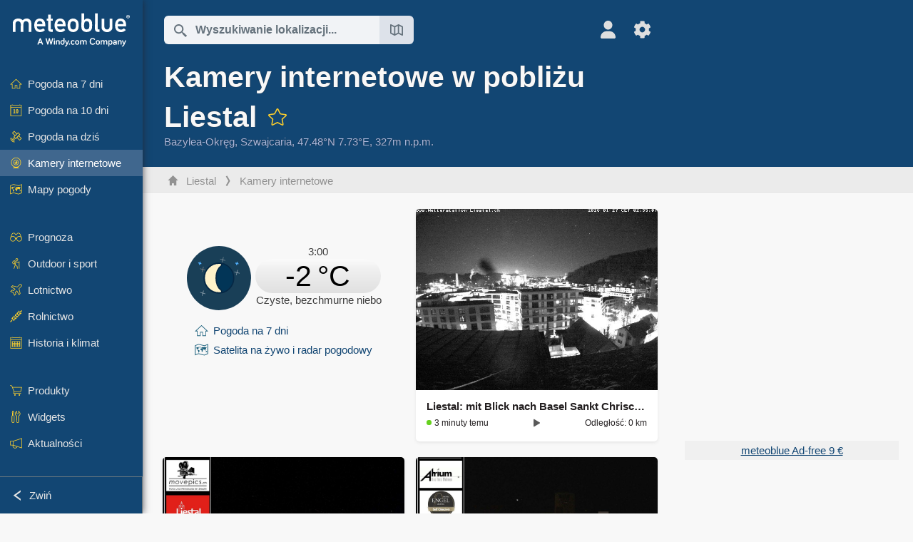

--- FILE ---
content_type: text/html; charset=UTF-8
request_url: https://www.meteoblue.com/pl/pogoda/webcams/liestal_szwajcaria_2659891
body_size: 14799
content:


<!DOCTYPE html>
<html lang="pl">

    
    <head prefix="og: http://ogp.me/ns# fb: http://opg.me/ns/fb# place: http://ogp.me/ns/place#">
    

<script>
window.dataLayer = window.dataLayer || [];

/* https://developers.google.com/tag-platform/tag-manager/datalayer */
dataLayer.push({
  'pagePath': '/weather/webcams/index',
  'visitorType': 'visitor',
  'language': 'pl'
});
// https://developers.google.com/tag-platform/gtagjs/configure
function gtag(){dataLayer.push(arguments)};

// Disabled, since it possibly breaks Google Analytics tracking - 2025-11-17
// gtag('consent', 'default', {
//     'ad_storage': 'denied',
//     'analytics_storage': 'denied',
//     'ad_user_data': 'denied',
//     'ad_personalization': 'denied',
//     'wait_for_update': 500,
// });
</script>
<!-- Google Tag Manager -->
<script>(function(w,d,s,l,i){w[l]=w[l]||[];w[l].push({'gtm.start':
new Date().getTime(),event:'gtm.js'});var f=d.getElementsByTagName(s)[0],
j=d.createElement(s),dl=l!='dataLayer'?'&l='+l:'';j.async=true;j.src=
'https://www.googletagmanager.com/gtm.js?id='+i+dl;f.parentNode.insertBefore(j,f);
})(window,document,'script','dataLayer','GTM-NCD5HRF');</script>
<!-- End Google Tag Manager -->
<script>
// foreach experienceImpressions
  dataLayer.push({"event": "experience_impression",
    "experiment_id": "mgb_locationSearchUrl",
    "variation_id": ""
  });
</script>


    <meta http-equiv="X-UA-Compatible" content="IE=edge">
    <meta http-equiv="Content-Type" content="text/html;charset=UTF-8">
    
        <meta name="viewport" content="width=device-width, initial-scale=1.0">

            <meta name="description" content="Aktualne kamery dla Liestal. Sprawdź, czy w Liestal jest obecnie słonecznie, deszczowo, pochmurno czy nawet pada śnieg">
    
    
    <link rel="stylesheet" type="text/css" href="https://static.meteoblue.com/build/website.745/styles/main.css" />
<link rel="stylesheet" type="text/css" href="https://static.meteoblue.com/build/website.745/styles/print.css" media="print" />
<link rel="stylesheet" type="text/css" href="https://static.meteoblue.com/build/website.745/styles/webcams.css" />
<link rel="stylesheet" type="text/css" href="https://static.meteoblue.com/build/website.745/styles/lightgallery.css" />

    
    <link rel="shortcut icon" href="/favicon.ico">

    
    <meta name="image" content="https://static.meteoblue.com/assets/images/logo/meteoblue_tile_large.png">


<meta property="og:title" content="Kamery internetowe w pobliżu Liestal - meteoblue">
<meta property="og:type" content="website">
<meta property="og:image" content="https://static.meteoblue.com/assets/images/logo/meteoblue_tile_large.png">
<meta property="og:url" content="https://www.meteoblue.com/pl/pogoda/webcams/liestal_szwajcaria_2659891">
<meta property="og:description"
      content="Aktualne kamery dla Liestal. Sprawdź, czy w Liestal jest obecnie słonecznie, deszczowo, pochmurno czy nawet pada śnieg">
<meta property="og:site_name" content="meteoblue">
<meta property="og:locale" content="pl_PL">
    <meta property="place:location:latitude" content="47.4846">
    <meta property="place:location:longitude" content="7.73446">
    <meta property="place:location:altitude" content="327">


    <meta name="twitter:card" content="summary_large_image">
    <meta name="twitter:image" content="https://static.meteoblue.com/assets/images/logo/meteoblue_tile_large.png">
<meta name="twitter:site" content="@meteoblue">
<meta name="twitter:creator" content="@meteoblue">
<meta name="twitter:title"   content="Kamery internetowe w pobliżu Liestal - meteoblue">
<meta name="twitter:description"
      content="Aktualne kamery dla Liestal. Sprawdź, czy w Liestal jest obecnie słonecznie, deszczowo, pochmurno czy nawet pada śnieg">

<meta name="twitter:app:name:iphone" content="meteoblue">
<meta name="twitter:app:id:iphone" content="994459137">



    <link rel="alternate" hreflang="ar" href="https://www.meteoblue.com/ar/weather/webcams/%d9%84%d9%8a%d8%b3%d8%aa%d9%84_%d8%b3%d9%88%d9%8a%d8%b3%d8%b1%d8%a7_2659891"/>
    <link rel="alternate" hreflang="bg" href="https://www.meteoblue.com/bg/%D0%B2%D1%80%D0%B5%D0%BC%D0%B5%D1%82%D0%BE/webcams/liestal_%d0%a8%d0%b2%d0%b5%d0%b9%d1%86%d0%b0%d1%80%d0%b8%d1%8f_2659891"/>
    <link rel="alternate" hreflang="cs" href="https://www.meteoblue.com/cs/po%C4%8Das%C3%AD/webcams/liestal_%c5%a0v%c3%bdcarsko_2659891"/>
    <link rel="alternate" hreflang="de" href="https://www.meteoblue.com/de/wetter/webcams/liestal_schweiz_2659891"/>
    <link rel="alternate" hreflang="el" href="https://www.meteoblue.com/el/%CE%BA%CE%B1%CE%B9%CF%81%CF%8C%CF%82/webcams/%ce%9b%ce%af%cf%83%cf%84%ce%b1%ce%bb_%ce%95%ce%bb%ce%b2%ce%b5%cf%84%ce%af%ce%b1_2659891"/>
    <link rel="alternate" hreflang="en" href="https://www.meteoblue.com/en/weather/webcams/liestal_switzerland_2659891"/>
    <link rel="alternate" hreflang="es" href="https://www.meteoblue.com/es/tiempo/webcams/liestal_suiza_2659891"/>
    <link rel="alternate" hreflang="fr" href="https://www.meteoblue.com/fr/meteo/webcams/liestal_suisse_2659891"/>
    <link rel="alternate" hreflang="hr" href="https://www.meteoblue.com/hr/weather/webcams/liestal_switzerland_2659891"/>
    <link rel="alternate" hreflang="hu" href="https://www.meteoblue.com/hu/id%C5%91j%C3%A1r%C3%A1s/webcams/liestal_sv%c3%a1jc_2659891"/>
    <link rel="alternate" hreflang="it" href="https://www.meteoblue.com/it/tempo/webcams/liestal_svizzera_2659891"/>
    <link rel="alternate" hreflang="ka" href="https://www.meteoblue.com/ka/%E1%83%90%E1%83%9B%E1%83%98%E1%83%9C%E1%83%93%E1%83%98/webcams/liestal_%e1%83%a8%e1%83%95%e1%83%94%e1%83%98%e1%83%aa%e1%83%90%e1%83%a0%e1%83%98%e1%83%90_2659891"/>
    <link rel="alternate" hreflang="nl" href="https://www.meteoblue.com/nl/weer/webcams/liestal_zwitserland_2659891"/>
    <link rel="alternate" hreflang="pl" href="https://www.meteoblue.com/pl/pogoda/webcams/liestal_szwajcaria_2659891"/>
    <link rel="alternate" hreflang="pt" href="https://www.meteoblue.com/pt/tempo/webcams/liestal_su%c3%ad%c3%a7a_2659891"/>
    <link rel="alternate" hreflang="ro" href="https://www.meteoblue.com/ro/vreme/webcams/liestal_elve%c8%9bia_2659891"/>
    <link rel="alternate" hreflang="ru" href="https://www.meteoblue.com/ru/%D0%BF%D0%BE%D0%B3%D0%BE%D0%B4%D0%B0/webcams/%d0%9b%d0%b8%d1%81%d1%82%d0%b0%d0%bb%d1%8c_%d0%a8%d0%b2%d0%b5%d0%b9%d1%86%d0%b0%d1%80%d0%b8%d1%8f_2659891"/>
    <link rel="alternate" hreflang="sk" href="https://www.meteoblue.com/sk/po%C4%8Dasie/webcams/liestal_%c5%a0vaj%c4%8diarsko_2659891"/>
    <link rel="alternate" hreflang="sr" href="https://www.meteoblue.com/sr/vreme/webcams/%d0%9b%d0%b8%d1%81%d1%82%d0%b0%d0%bb_%d0%a8%d0%b2%d0%b0%d1%98%d1%86%d0%b0%d1%80%d1%81%d0%ba%d0%b0_2659891"/>
    <link rel="alternate" hreflang="tr" href="https://www.meteoblue.com/tr/hava/webcams/liestal_%c4%b0svi%c3%a7re_2659891"/>
    <link rel="alternate" hreflang="uk" href="https://www.meteoblue.com/uk/weather/webcams/liestal_switzerland_2659891"/>

    
        <title>Kamery internetowe w pobliżu Liestal - meteoblue</title>

            
        <script async src="https://securepubads.g.doubleclick.net/tag/js/gpt.js"></script>
    
            <script>
    window.googletag = window.googletag || {cmd: []};

    var width = window.innerWidth
    || document.documentElement.clientWidth
    || document.body.clientWidth;

    if (width > 600) {
     
        
        // Desktop ads
        var adSlot1, adSlot2;

        googletag.cmd.push(function () {
            var mapping1 = googletag.sizeMapping()
                .addSize([1200, 0], [300, 600], [300, 250], [160, 600], [120, 600], [240, 400], [250, 250], [200, 200], 'fluid')
                .addSize([968, 0], [728, 90], [468, 60], 'fluid')
                .addSize([840, 0], [468, 60], 'fluid')
                .addSize([728, 0], [728, 90], 'fluid')
                .addSize([600, 0], [468, 60], 'fluid')
                .build();
            var mapping2 = googletag.sizeMapping()
                .addSize([1200, 0], [300, 250], [250, 250], [200, 200], 'fluid')
                .build();
            var mapping3 = googletag.sizeMapping()
                .addSize([1200, 0], [728, 90], [468, 60], 'fluid')
                .addSize([968, 0], [728, 90], [468, 60], 'fluid')
                .addSize([840, 0], [468, 60], 'fluid')
                .addSize([728, 0], [728, 90], 'fluid')
                .addSize([600, 0], [468, 60], 'fluid')
                .build();

            adSlot1 = googletag.defineSlot('/12231147/mb_desktop_uppermost', ['fluid', [300, 600], [300, 250], [160, 600], [120, 600], [240, 400], [250, 250], [200, 200] [728, 90], [468, 60]], 'div-gpt-ad-1534153139004-0');
            adSlot1.setTargeting("refresh").setTargeting('pagecontent', ['weatherForecast']).setTargeting('pl', ['pl']).addService(googletag.pubads()).defineSizeMapping(mapping1);

            if (width > 1200 ) {
                adSlot2 = googletag.defineSlot('/12231147/mb_desktop_second', ['fluid', [300, 250], [250, 250], [200, 200]], 'div-gpt-ad-1534153665280-0');
                adSlot2.setTargeting("refresh").setTargeting('pagecontent', ['weatherForecast']).setTargeting('pl', ['pl']).addService(googletag.pubads()).defineSizeMapping(mapping2).setCollapseEmptyDiv(true);
            } 

            adSlot3 = googletag.defineSlot('/12231147/desktop_banner_3', ['fluid', [728, 90], [468, 60]], 'div-gpt-ad-1684325002857-0');
            adSlot3.setTargeting("refresh").setTargeting('pagecontent', ['weatherForecast']).setTargeting('pl', ['pl']).addService(googletag.pubads()).defineSizeMapping(mapping3);

            googletag.pubads().addEventListener('slotRenderEnded', function (event) {
                if ('div-gpt-ad-1534153139004-0' === event.slot.getSlotElementId() && event.size !== null) {
                    document.getElementById('div-gpt-ad-1534153139004-0').setAttribute('style', 'height: ' + event.size[1] + 'px');
                }
            });

            var resizeOut = null;
            if ('function' === typeof (window.addEventListener)) {
                window.addEventListener('resize', function () {
                    if (null !== resizeOut) clearTimeout(resizeOut);
                    resizeOut = setTimeout(function () {
                        googletag.pubads().refresh([adSlot1, adSlot2]);
                    }, 1000);
                });
            }

            googletag.pubads().enableSingleRequest();
            googletag.enableServices();
        });
        } else {
        // Mobile interstitial and anchor
        var interstitialSlot, anchorSlot, adSlot1, adSlot2;

        var mb = mb || {};

        googletag.cmd.push(function () {
            interstitialSlot = googletag.defineOutOfPageSlot('/12231147/mobileWebInterstitial_2342', googletag.enums.OutOfPageFormat.INTERSTITIAL).setTargeting('pagecontent', ['weatherForecast']).setTargeting('pl', ['pl']);
            anchorSlot = googletag.defineOutOfPageSlot('/12231147/mobileWeb_adaptiveBanner', googletag.enums.OutOfPageFormat.BOTTOM_ANCHOR).setTargeting('pagecontent', ['weatherForecast']).setTargeting('pl', ['pl']);
            
            adSlot1 = googletag.defineSlot('/12231147/mb_mobileWEb_banner', ['fluid', [300, 100], [320, 50], [320, 100]], 'div-gpt-ad-1681307013248-0');
            adSlot1.setTargeting("refresh").setTargeting('pagecontent', ['weatherForecast']).setTargeting('pl', ['pl']);
                                                                                                                
            adSlot2 = googletag.defineSlot('/12231147/mb_mobileWEb_banner2', [[300, 250], 'fluid', [300, 100], [320, 50], [320, 100]], 'div-gpt-ad-1681336466256-0');
            adSlot2.setTargeting("refresh").setTargeting('pagecontent', ['weatherForecast']).setTargeting('pl', ['pl']);

            //this will show add on the top if this id is defined, if it is not it will show ad in the bottom as usual
            if(document.getElementById("display_mobile_ad_in_header")){
                if (adSlot1) {
                    adSlot1.addService(googletag.pubads());
                }
            }
            else{
                if (anchorSlot) {
                    anchorSlot.addService(googletag.pubads());
                    mb.anchorAd = true;
                    mb.refreshAnchorAd = function() {
                        googletag.cmd.push(function() {
                            googletag.pubads().refresh([anchorSlot]);
                        });
                    };
                }
            }

            // this show adslot2 everywhere it is definde in .vue template (usually included somewhere in the body)
            if (adSlot2) {
                adSlot2.addService(googletag.pubads());
            }

            if (interstitialSlot) {
                interstitialSlot.addService(googletag.pubads());

                googletag.pubads().addEventListener('slotOnload', function(event) {
                    if (interstitialSlot === event.slot) {
                        mb.interstitial = true
                    }
                });
            }

            googletag.pubads().enableSingleRequest();
            googletag.pubads().collapseEmptyDivs();
            googletag.enableServices();
        });
    }
</script>
<script>
    window.mb = window.mb || {};
    window.mb.advertisingShouldBeEnabled = true;
</script>
    
    
    <meta name="apple-itunes-app" content="app-id=994459137">

    
    <link rel="manifest" href="/pl/index/manifest">

    <script>
        let deferredPrompt;

        window.addEventListener('beforeinstallprompt', (e) => {
            e.preventDefault();
            deferredPrompt = e;
            const banner = document.getElementById('app-download-banner');
            if (banner) banner.style.display = 'flex';
        });
    </script>
</head>

    <body class="                            ">
                    <!-- Google Tag Manager (noscript) -->
            <noscript><iframe src="https://www.googletagmanager.com/ns.html?id=GTM-NCD5HRF"
            height="0" width="0" style="display:none;visibility:hidden"></iframe></noscript>
            <!-- End Google Tag Manager (noscript) -->
                <script>
            window.locationSearchUrl = "";
        </script>

        
            
    <div id="navigation_scroll_container" class="navigation-scroll-container">
        <nav id="main_navigation" class="main-navigation">
                            <a title="meteoblue" href="/pl/pogoda/prognoza/tydzie%C5%84" class="menu-logo" aria-label="Strona główna"></a>
                        <ul class="nav" itemscope="itemscope" itemtype="http://schema.org/SiteNavigationElement"><li class=""><a href="/pl/pogoda/tydzie%C5%84/liestal_szwajcaria_2659891" class="icon-7-day nav-icon" itemprop="url" title="Pogoda na 7 dni"><span itemprop="name">Pogoda na 7 dni</span></a></li><li class=""><a href="/pl/pogoda/10-dniowa/liestal_szwajcaria_2659891" class="icon-10-day nav-icon" itemprop="url" title="Pogoda na 10 dni"><span itemprop="name">Pogoda na 10 dni</span></a></li><li class=""><a href="/pl/pogoda/dzi%C5%9B/liestal_szwajcaria_2659891" class="icon-current nav-icon" itemprop="url" title="Pogoda na dziś"><span itemprop="name">Pogoda na dziś</span></a></li><li class="active"><a href="/pl/pogoda/webcams/liestal_szwajcaria_2659891" class="icon-webcam nav-icon" itemprop="url" title="Kamery internetowe"><span itemprop="name">Kamery internetowe</span></a></li><li class=" section-end"><a href="/pl/pogoda/mapy/liestal_szwajcaria_2659891" class="icon-weather-maps nav-icon" itemprop="url" title="Mapy pogodowe"><span itemprop="name">Mapy pogody</span></a></li><li class=" extendable"><a href="#" class="icon-forecast nav-icon" itemprop="url" target=""><span itemprop="name">Prognoza</span></a><ul><li class=""><a href="javascript:void(0)" itemprop="url" data-url="/pl/pogoda/prognoza/meteogramweb/liestal_szwajcaria_2659891"><span itemprop="name">Meteogramy</span></a></li><li class=""><a href="javascript:void(0)" itemprop="url" data-url="/pl/pogoda/prognoza/multimodel/liestal_szwajcaria_2659891"><span itemprop="name">MultiModel</span></a></li><li class=""><a href="javascript:void(0)" itemprop="url" data-url="/pl/pogoda/prognoza/multimodelensemble/liestal_szwajcaria_2659891"><span itemprop="name">MultiModel ensemble</span></a></li><li class=""><a href="javascript:void(0)" itemprop="url" data-url="/pl/pogoda/prognoza/seasonaloutlook/liestal_szwajcaria_2659891"><span itemprop="name">Prognoza sezonowa</span></a></li><li class=""><a href="/pl/pogoda/warnings/index/liestal_szwajcaria_2659891" itemprop="url"><span itemprop="name">Ostrzeżenia pogodowe</span></a></li></ul></li><li class=" extendable"><a href="#" class="icon-outdoor-sports nav-icon" itemprop="url" target=""><span itemprop="name">Outdoor i sport</span></a><ul><li class=""><a href="javascript:void(0)" itemprop="url" data-url="/pl/pogoda/outdoorsports/where2go/liestal_szwajcaria_2659891"><span itemprop="name">where2go</span></a></li><li class=""><a href="javascript:void(0)" itemprop="url" data-url="/pl/pogoda/outdoorsports/snow/liestal_szwajcaria_2659891"><span itemprop="name">Śnieg</span></a></li><li class=""><a href="javascript:void(0)" itemprop="url" data-url="/pl/pogoda/outdoorsports/seasurf/liestal_szwajcaria_2659891"><span itemprop="name">Morze i surfing</span></a></li><li class=""><a href="/pl/pogoda/outdoorsports/seeing/liestal_szwajcaria_2659891" itemprop="url"><span itemprop="name">Astronomy Seeing</span></a></li><li class=""><a href="/pl/pogoda/outdoorsports/airquality/liestal_szwajcaria_2659891" itemprop="url"><span itemprop="name">Jakość powietrza i pyłki</span></a></li></ul></li><li class=" extendable"><a href="#" class="icon-aviation nav-icon" itemprop="url" target=""><span itemprop="name">Lotnictwo</span></a><ul><li class=""><a href="javascript:void(0)" itemprop="url" data-url="/pl/pogoda/aviation/air/liestal_szwajcaria_2659891"><span itemprop="name">AIR</span></a></li><li class=""><a href="javascript:void(0)" itemprop="url" data-url="/pl/pogoda/aviation/thermal/liestal_szwajcaria_2659891"><span itemprop="name">Termika</span></a></li><li class=""><a href="javascript:void(0)" itemprop="url" data-url="/pl/pogoda/aviation/trajectories/liestal_szwajcaria_2659891"><span itemprop="name">Trajektorie</span></a></li><li class=""><a href="javascript:void(0)" itemprop="url" data-url="/pl/pogoda/aviation/crosssection/liestal_szwajcaria_2659891"><span itemprop="name">Cross-section</span></a></li><li class=""><a href="javascript:void(0)" itemprop="url" data-url="/pl/pogoda/aviation/stuve/liestal_szwajcaria_2659891"><span itemprop="name">Stueve &amp; Sounding</span></a></li><li class=""><a href="/pl/pogoda/mapy/index/liestal_szwajcaria_2659891#map=metar~metarflightcondition~none~none~none" itemprop="url"><span itemprop="name">METAR &amp; TAF</span></a></li></ul></li><li class=" extendable"><a href="#" class="icon-agriculture nav-icon" itemprop="url" target=""><span itemprop="name">Rolnictwo</span></a><ul><li class=""><a href="javascript:void(0)" itemprop="url" data-url="/pl/pogoda/agriculture/meteogramagro/liestal_szwajcaria_2659891"><span itemprop="name">Meteogram AGRO</span></a></li><li class=""><a href="javascript:void(0)" itemprop="url" data-url="/pl/pogoda/agriculture/sowing/liestal_szwajcaria_2659891"><span itemprop="name">Okna siewu</span></a></li><li class=""><a href="javascript:void(0)" itemprop="url" data-url="/pl/pogoda/agriculture/spraying/liestal_szwajcaria_2659891"><span itemprop="name">Okna oprysków</span></a></li><li class=""><a href="javascript:void(0)" itemprop="url" data-url="/pl/pogoda/agriculture/soiltrafficability/liestal_szwajcaria_2659891"><span itemprop="name">Przejezdność gleby</span></a></li></ul></li><li class=" section-end extendable"><a href="/pl/pogoda/historyclimate/climatemodelled/liestal_szwajcaria_2659891" class="icon-history-climate nav-icon" itemprop="url"><span itemprop="name">Historia i klimat</span></a><ul><li class=""><a href="javascript:void(0)" itemprop="url" data-url="/pl/climate-change/liestal_szwajcaria_2659891"><span itemprop="name">Zmiana klimatu</span></a></li><li class=""><a href="/pl/pogoda/historyclimate/climatemodelled/liestal_szwajcaria_2659891" itemprop="url"><span itemprop="name">Klimat (modelowany)</span></a></li><li class=""><a href="javascript:void(0)" itemprop="url" data-url="/pl/pogoda/historyclimate/climateobserved/liestal_szwajcaria_2659891"><span itemprop="name">Klimat (obserwowany)</span></a></li><li class=""><a href="javascript:void(0)" itemprop="url" data-url="/pl/pogoda/historyclimate/verificationshort/liestal_szwajcaria_2659891"><span itemprop="name">Weryfikacja krótkoterminowa</span></a></li><li class=""><a href="/pl/pogoda/historyclimate/weatherarchive/liestal_szwajcaria_2659891" itemprop="url"><span itemprop="name">Archiwum pogody</span></a></li><li class=""><a href="javascript:void(0)" itemprop="url" data-url="/pl/pogoda/historyclimate/climatecomparison/liestal_szwajcaria_2659891"><span itemprop="name">Porównanie klimatu</span></a></li></ul></li><li class=" extendable"><a href="/pl/pointplus" class="icon-products nav-icon" itemprop="url"><span itemprop="name">Produkty</span></a><ul><li class=""><a rel="noreferrer" href="https://content.meteoblue.com/en/" itemprop="url" target="_blank"><span class="external-positive glyph" itemprop="name">&nbsp;Przegląd</span></a></li><li class=""><a rel="noreferrer" href="https://content.meteoblue.com/en/business-solutions/weather-apis" itemprop="url" target="_blank"><span class="external-positive glyph" itemprop="name">&nbsp;Weather API</span></a></li><li class=""><a href="/pl/ad-free" itemprop="url"><span itemprop="name">Ad-free</span></a></li><li class=""><a href="/pl/pointplus" itemprop="url"><span itemprop="name">point+</span></a></li><li class=""><a href="/pl/historyplus" itemprop="url"><span itemprop="name">history+</span></a></li><li class=""><a href="/pl/climateplus" itemprop="url"><span itemprop="name">climate+</span></a></li><li class=""><a href="/pl/products/cityclimate" itemprop="url"><span itemprop="name">Miejskie mapy cieplne</span></a></li><li class=""><a rel="noreferrer" href="https://play.google.com/store/apps/details?id=com.meteoblue.droid&amp;utm_source=Website&amp;utm_campaign=Permanent" itemprop="url" target="_blank"><span class="external-positive glyph" itemprop="name">&nbsp;Aplikacja Android</span></a></li><li class=""><a rel="noreferrer" href="https://itunes.apple.com/app/meteoblue/id994459137" itemprop="url" target="_blank"><span class="external-positive glyph" itemprop="name">&nbsp;Aplikacja iPhone</span></a></li></ul></li><li class=" extendable"><a href="#" class="icon-widget nav-icon" itemprop="url" target=""><span itemprop="name">Widgets</span></a><ul><li class=""><a href="javascript:void(0)" itemprop="url" data-url="/pl/pogoda/widget/setupmap/liestal_szwajcaria_2659891"><span itemprop="name">Widget map pogodowych</span></a></li><li class=""><a href="javascript:void(0)" itemprop="url" data-url="/pl/pogoda/widget/setupheatmap/liestal_szwajcaria_2659891"><span itemprop="name">Widget Urban Maps</span></a></li><li class=""><a href="javascript:void(0)" itemprop="url" data-url="/pl/pogoda/widget/setupthree/liestal_szwajcaria_2659891"><span itemprop="name">Widżet pogody 3h</span></a></li><li class=""><a href="javascript:void(0)" itemprop="url" data-url="/pl/pogoda/widget/setupday/liestal_szwajcaria_2659891"><span itemprop="name">Codzienny widżet pogody</span></a></li><li class=""><a href="javascript:void(0)" itemprop="url" data-url="/pl/pogoda/widget/setupseeing/liestal_szwajcaria_2659891"><span itemprop="name">Widżet astronomiczny</span></a></li><li class=""><a href="javascript:void(0)" itemprop="url" data-url="/pl/pogoda/widget/setupmeteogram/liestal_szwajcaria_2659891"><span itemprop="name">Widget Meteogramu</span></a></li><li class=""><a href="/pl/pogoda/meteotv/overview/liestal_szwajcaria_2659891" class="meteotv nav-icon" itemprop="url" title="meteoTV"><span itemprop="name">meteoTV</span></a></li></ul></li><li class=" section-end extendable"><a href="/pl/blog/article/news" class="icon-news nav-icon" itemprop="url"><span itemprop="name">Aktualności</span></a><ul><li class=""><a href="/pl/blog/article/news" itemprop="url"><span itemprop="name">Aktualności</span></a></li><li class=""><a href="/pl/blog/article/weathernews" itemprop="url"><span itemprop="name">Wiadomości pogodowe</span></a></li></ul></li></ul>            <ul class="nav collapse-button">
                <li id="button_collapse" class="button-collapse glyph" title="Zwiń">Zwiń</li>
                <li id="button_expand" class="button-expand glyph" title="Rozwiń"></li>
            </ul>
        </nav>
    </div>

    
    
    <script>
        try{
            if( window.localStorage !== undefined && window.localStorage !== null){
                const navigationJson = localStorage.getItem('navigation');
                if (navigationJson !== null && navigationJson !== undefined) {
                    const navigationSettings = JSON.parse(navigationJson);
                    if (navigationSettings.collapsed) {
                        document.body.classList.add("nav-collapsed");
                    }
                }
            }
        } catch (err){
            console.error(err);
        }
    </script>

        
                    <div class="page-header  ">
        
    <div id="app-download-banner" class="app-download-banner">
        <span class="glyph close" onclick="document.getElementById('app-download-banner').style.display = 'none'"></span>
        <div>Pobierz aplikację meteoblue</div>
        <button class="btn" id="install-app-button" onclick="deferredPrompt.prompt()">
            Pobierz        </button>
    </div>
    <script>
        if (deferredPrompt !== undefined) {
            document.getElementById('app-download-banner').style.display = 'flex';
        }
    </script>

    
    <div class="intro">
        <div class="topnav">
            <div class="wrapper ">
                <div class="header-top">
                                            <div class="menu-mobile-container">
                            <a class="menu-mobile-trigger" href="#" aria-label="Menu">
                                <span class="fasvg-36 fa-bars"></span>
                            </a>
                            <div id="menu_mobile" class="menu-mobile">
                                <a href="/pl/pogoda/prognoza/tydzie%C5%84" class="menu-logo " aria-label="Strona główna"></a>
                                <div class="menu-mobile-trigger close-menu-mobile">
                                    <span class="close-drawer">×</span>
                                </div>
                            </div>
                        </div>
                    
                                            <div class="location-box">
                            <div class="location-selection primary">
                                <div id="location_search" class="location-search">
                                    <form id="locationform" class="locationform" method="get"
                                        action="/pl/pogoda/search/index">
                                        <input id="gls"
                                            class="searchtext"
                                            type="text"
                                            value=""
                                            data-mbdescription="Wyszukiwanie lokalizacji"                                            data-mbautoset="1"
                                            data-role="query"
                                            name="query"
                                            autocomplete="off"
                                            tabindex="0"
                                            placeholder="Wyszukiwanie lokalizacji..."                                            onclick="if(this.value == 'Wyszukiwanie lokalizacji...') {this.value=''}">
                                        </input>
                                        <label for="gls">Wyszukiwanie lokalizacji</label>                                        
                                        <button type="submit" aria-label="Wyślij">
                                        </button>
                                        <button id="gls_map" class="location-map" href="#" aria-label="Otwórz mapę"> 
                                            <span class="fasvg-18 fa-map-search"></span>
                                        </button>
                                        <button id="gps" class="location-gps" href="#" aria-label="W pobliżu"> 
                                            <span class="fasvg-18 fa-location-search"></span>
                                        </button>
                                        <div class="results"></div>
                                    </form>
                                </div>
                            </div>
                        </div>
                    
                    <div class="additional-settings narrow">
                        <div id="user" class="button settings2">
                                                            <div class="inner">
                                    <a href="/pl/user/login/index" aria-label="Profil">
                                        <span class="fasvg-25 fa-user-light"></span>
                                    </a>
                                </div>
                                                    </div>


                        <div id="settings" class="button settings">
                            <div class="inner">
                                <a href="#" aria-label="Ustawienia">
                                    <span class="fasvg-25 fa-cog"></span>
                                </a>
                            </div>

                            <div class="matches" style="display: none;">
                                
                                <h2>Język</h2>
                                <ul class="matches-group wide">
                                                                            <li style="direction: rtl;">
                                                                                        <a hreflang="ar"  href="https://www.meteoblue.com/ar/weather/webcams/%d9%84%d9%8a%d8%b3%d8%aa%d9%84_%d8%b3%d9%88%d9%8a%d8%b3%d8%b1%d8%a7_2659891">عربي</a>

                                        </li>
                                                                            <li>
                                                                                        <a hreflang="bg"  href="https://www.meteoblue.com/bg/%D0%B2%D1%80%D0%B5%D0%BC%D0%B5%D1%82%D0%BE/webcams/liestal_%d0%a8%d0%b2%d0%b5%d0%b9%d1%86%d0%b0%d1%80%d0%b8%d1%8f_2659891">Български</a>

                                        </li>
                                                                            <li>
                                                                                        <a hreflang="cs"  href="https://www.meteoblue.com/cs/po%C4%8Das%C3%AD/webcams/liestal_%c5%a0v%c3%bdcarsko_2659891">Čeština</a>

                                        </li>
                                                                            <li>
                                                                                        <a hreflang="de"  href="https://www.meteoblue.com/de/wetter/webcams/liestal_schweiz_2659891">Deutsch</a>

                                        </li>
                                                                            <li>
                                                                                        <a hreflang="el"  href="https://www.meteoblue.com/el/%CE%BA%CE%B1%CE%B9%CF%81%CF%8C%CF%82/webcams/%ce%9b%ce%af%cf%83%cf%84%ce%b1%ce%bb_%ce%95%ce%bb%ce%b2%ce%b5%cf%84%ce%af%ce%b1_2659891">Ελληνικά</a>

                                        </li>
                                                                            <li>
                                                                                        <a hreflang="en"  href="https://www.meteoblue.com/en/weather/webcams/liestal_switzerland_2659891">English</a>

                                        </li>
                                                                            <li>
                                                                                        <a hreflang="es"  href="https://www.meteoblue.com/es/tiempo/webcams/liestal_suiza_2659891">Español</a>

                                        </li>
                                                                            <li>
                                                                                        <a hreflang="fr"  href="https://www.meteoblue.com/fr/meteo/webcams/liestal_suisse_2659891">Français</a>

                                        </li>
                                                                            <li>
                                                                                        <a hreflang="hr"  href="https://www.meteoblue.com/hr/weather/webcams/liestal_switzerland_2659891">Hrvatski</a>

                                        </li>
                                                                            <li>
                                                                                        <a hreflang="hu"  href="https://www.meteoblue.com/hu/id%C5%91j%C3%A1r%C3%A1s/webcams/liestal_sv%c3%a1jc_2659891">Magyar</a>

                                        </li>
                                                                            <li>
                                                                                        <a hreflang="it"  href="https://www.meteoblue.com/it/tempo/webcams/liestal_svizzera_2659891">Italiano</a>

                                        </li>
                                                                            <li>
                                                                                        <a hreflang="ka"  href="https://www.meteoblue.com/ka/%E1%83%90%E1%83%9B%E1%83%98%E1%83%9C%E1%83%93%E1%83%98/webcams/liestal_%e1%83%a8%e1%83%95%e1%83%94%e1%83%98%e1%83%aa%e1%83%90%e1%83%a0%e1%83%98%e1%83%90_2659891">ქართული ენა</a>

                                        </li>
                                                                            <li>
                                                                                        <a hreflang="nl"  href="https://www.meteoblue.com/nl/weer/webcams/liestal_zwitserland_2659891">Nederlands</a>

                                        </li>
                                                                            <li class="selected">
                                                                                        <a hreflang="pl"  href="https://www.meteoblue.com/pl/pogoda/webcams/liestal_szwajcaria_2659891">Polski</a>

                                        </li>
                                                                            <li>
                                                                                        <a hreflang="pt"  href="https://www.meteoblue.com/pt/tempo/webcams/liestal_su%c3%ad%c3%a7a_2659891">Português</a>

                                        </li>
                                                                            <li>
                                                                                        <a hreflang="ro"  href="https://www.meteoblue.com/ro/vreme/webcams/liestal_elve%c8%9bia_2659891">Română</a>

                                        </li>
                                                                            <li>
                                                                                        <a hreflang="ru"  href="https://www.meteoblue.com/ru/%D0%BF%D0%BE%D0%B3%D0%BE%D0%B4%D0%B0/webcams/%d0%9b%d0%b8%d1%81%d1%82%d0%b0%d0%bb%d1%8c_%d0%a8%d0%b2%d0%b5%d0%b9%d1%86%d0%b0%d1%80%d0%b8%d1%8f_2659891">Pусский</a>

                                        </li>
                                                                            <li>
                                                                                        <a hreflang="sk"  href="https://www.meteoblue.com/sk/po%C4%8Dasie/webcams/liestal_%c5%a0vaj%c4%8diarsko_2659891">Slovenský</a>

                                        </li>
                                                                            <li>
                                                                                        <a hreflang="sr"  href="https://www.meteoblue.com/sr/vreme/webcams/%d0%9b%d0%b8%d1%81%d1%82%d0%b0%d0%bb_%d0%a8%d0%b2%d0%b0%d1%98%d1%86%d0%b0%d1%80%d1%81%d0%ba%d0%b0_2659891">Srpski</a>

                                        </li>
                                                                            <li>
                                                                                        <a hreflang="tr"  href="https://www.meteoblue.com/tr/hava/webcams/liestal_%c4%b0svi%c3%a7re_2659891">Türkçe</a>

                                        </li>
                                                                            <li>
                                                                                        <a hreflang="uk"  href="https://www.meteoblue.com/uk/weather/webcams/liestal_switzerland_2659891">Українська</a>

                                        </li>
                                                                    </ul>
                                
                                <h2>Temperatura</h2>
                                <ul class="matches-group">
                                                                            <li class="selected">
                                            <a href="https://www.meteoblue.com/pl/pogoda/webcams/liestal_szwajcaria_2659891" class="unit" data-type="temp"
                                            data-unit="CELSIUS">°C</a>
                                        </li>
                                                                            <li>
                                            <a href="https://www.meteoblue.com/pl/pogoda/webcams/liestal_szwajcaria_2659891" class="unit" data-type="temp"
                                            data-unit="FAHRENHEIT">°F</a>
                                        </li>
                                                                    </ul>
                                
                                <h2>Prędkość wiatru</h2>
                                <ul class="matches-group">
                                                                            <li>
                                            <a href="https://www.meteoblue.com/pl/pogoda/webcams/liestal_szwajcaria_2659891" class="unit" data-type="speed"
                                            data-unit="BEAUFORT">bft</a>
                                        </li>
                                                                            <li class="selected">
                                            <a href="https://www.meteoblue.com/pl/pogoda/webcams/liestal_szwajcaria_2659891" class="unit" data-type="speed"
                                            data-unit="KILOMETER_PER_HOUR">km/h</a>
                                        </li>
                                                                            <li>
                                            <a href="https://www.meteoblue.com/pl/pogoda/webcams/liestal_szwajcaria_2659891" class="unit" data-type="speed"
                                            data-unit="METER_PER_SECOND">m/s</a>
                                        </li>
                                                                            <li>
                                            <a href="https://www.meteoblue.com/pl/pogoda/webcams/liestal_szwajcaria_2659891" class="unit" data-type="speed"
                                            data-unit="MILE_PER_HOUR">mph</a>
                                        </li>
                                                                            <li>
                                            <a href="https://www.meteoblue.com/pl/pogoda/webcams/liestal_szwajcaria_2659891" class="unit" data-type="speed"
                                            data-unit="KNOT">kn</a>
                                        </li>
                                                                    </ul>
                                
                                <h2>Opady</h2>
                                <ul class="matches-group">
                                                                            <li class="selected">
                                            <a href="https://www.meteoblue.com/pl/pogoda/webcams/liestal_szwajcaria_2659891" class="unit" data-type="precip"
                                            data-unit="MILLIMETER">mm</a>
                                        </li>
                                                                            <li>
                                            <a href="https://www.meteoblue.com/pl/pogoda/webcams/liestal_szwajcaria_2659891" class="unit" data-type="precip"
                                            data-unit="INCH">in</a>
                                        </li>
                                                                    </ul>
                                <h2>Darkmode</h2>
                                <ul class="matches-group"> 
                                    <input class="switch darkmode-switch" role="switch" type="checkbox" data-cy="switchDarkmode" >
                                </ul>
                            </div>
                        </div>
                    </div>
                </div>

                <div class="print" style="display: none">
                    <img loading="lazy" class="logo" src="https://static.meteoblue.com/assets/images/logo/meteoblue_logo_v2.0.svg"
                        alt="meteoblue-logo">
                    <div class="qr-code"></div>
                </div>
            </div>
        </div>
    </div>

    
            <div class="header-lower">
            <header>
                <div id="header" class="header" itemscope itemtype="http://schema.org/Place">
                    <div class="wrapper  current-wrapper">
                        <div class="current-heading" itemscope itemtype="http://schema.org/City">
                            <h1 itemprop="name"
                                content="Liestal"
                                class="main-heading">Kamery internetowe w pobliżu Liestal                                                                                                            <div id="add_fav" class="add-fav">
                                            <a name="favourites_add" title="Dodaj do ulubionych" class="add-fav-signup" href="/pl/user/login/index" aria-label="Dodaj do ulubionych">
                                                <span class="fasvg-28 fa-star"></span>
                                            </a>
                                        </div>
                                                                                                </h1>

                            <div class="location-description  location-text ">
            <span itemscope itemtype="http://schema.org/AdministrativeArea">
                        <span class="admin" itemprop="name">
                <a href=/pl/region/pogoda/satelita/bazylea-okr%c4%99g_szwajcaria_2661603                    rel="nofollow" 
                >
                    Bazylea-Okręg                </a>
            </span>,&nbsp;
        </span>
    
            <span class="country" itemprop="containedInPlace" itemscope itemtype="http://schema.org/Country">
            <span itemprop="name">
                <a href=/pl/country/pogoda/satelita/szwajcaria_szwajcaria_2658434                    rel="nofollow" 
                >
                    Szwajcaria                </a>
            </span>,&nbsp;
        </span>
    
    <span itemprop="geo" itemscope itemtype="http://schema.org/GeoCoordinates">
        <span class="coords">47.48°N 7.73°E,&nbsp;</span>
        <meta itemprop="latitude" content="47.48"/>
        <meta itemprop="longitude" content="7.73"/>

                    327m n.p.m.            <meta itemprop="elevation" content="327"/>
            </span>

    </div>


                        </div>

                        
                                                    <div class="narrow"><div>
                                            </div>
                </div>
            </header>
        </div>
    
            <div class="breadcrumb-outer">
            <div class="wrapper ">
                                 <ol class="breadcrumbs" itemscope="itemscope" itemtype="http://schema.org/BreadcrumbList"><li itemprop="itemListElement" itemscope="itemscope" itemtype="http://schema.org/ListItem"><a href="/pl/pogoda/tydzie%C5%84/liestal_szwajcaria_2659891" class="home" itemprop="item"><span itemprop="name">Liestal</span></a><meta itemprop="position" content="1"></meta></li><li itemprop="itemListElement" itemscope="itemscope" itemtype="http://schema.org/ListItem"><a href="/pl/pogoda/webcams/liestal_szwajcaria_2659891" class="icon-webcam nav-icon" itemprop="item"><span itemprop="name">Kamery internetowe</span></a><meta itemprop="position" content="2"></meta></li></ol>                            </div>
        </div>
        
</div>
    
<!-- MOBILE AD  -->


        
            <div class="wrapper-sda">
        <div class="ad1-box">
            <div id="div-gpt-ad-1534153139004-0" class="adsbygoogle ad1"></div>
            <a class="ad1-disable" href="/pl/ad-free">
            meteoblue Ad-free 9 €
    </a>
        </div>
    </div>

        
<div id="wrapper-main" class="wrapper-main">

    <div class="wrapper ">
                    
                            <div id="fixity"
     class="fixity onead">
    
    </div>
            
            <main class="main">
                <div class="grid">
                    


<div id="lightgallery" class="lightgallery">
    
            <div class="col-6 flex">
            <div class="current-weather webcams">
                <a class="current-webcams"
                    href="/pl/pogoda/dzi%C5%9B/liestal_szwajcaria_2659891"
                    aria-label="Aktualna pogoda">
                    <div class="current-picto-and-temperature">
                                                <span class="current-pictogram night">
                                                        <img src="https://static.meteoblue.com/assets/images/picto/01_night.svg"
                                title="Czyste, bezchmurne niebo" />
                        </span>
                        <div class="current-block">
                            <span>3:00                                                                </span>
                                <div class="current-temperature">
                                    -2&thinsp;°C                                </div>
                                <div class="current-description ">
                                    <span
                                        class="picto-description">Czyste, bezchmurne niebo</span>
                                </div>
                        </div>
                    </div>

                </a>

                <div class="webcam-crosslinks">
                    <a class="webcam-crosslink crosslink-seven-day"
                        href="/pl/pogoda/prognoza/liestal_szwajcaria_2659891"
                        aria-label="Pogoda na 7 dni">Pogoda na 7 dni</a>
                    <a class="webcam-crosslink crosslink-sat-radar"
                        href=/pl/pogoda/mapy/liestal_szwajcaria_2659891#map=satellite~sat~none~none~none                        aria-label="Satelita na żywo i radar pogodowy">Satelita na żywo i radar pogodowy</a>

                </div>
            </div>
        </div>
    
            
            
            <div class="col-6 webcam-container first">
                <div class="webcam-content" data-embed="https://webcams.windy.com/webcams/public/embed/player/1371676204/day?token=eyJhbGciOiJIUzI1NiIsInR5cCI6IkpXVCJ9.eyJ3ZWJjYW1faWQiOjEzNzE2NzYyMDQsInVzZXJfdHlwZSI6MSwiaWF0IjoxNzY5NDc5Mzk4LCJleHAiOjE3Njk1NjU3OTh9.bEfz0FwJapj0fqCykIDJHNq1J4TvM8eMbFTAWEw8w4M&autoPlay=1">
                    <a class="webcam-img" href="https://imgproxy.windy.com/_/full/plain/current/1371676204/original.jpg" title="Liestal" sub-html="
                <div style='font-weight: bold; font-size: 1.5em; margin-bottom: 5px;'>Liestal: mit Blick nach Basel Sankt Chrischona</div>
                <div class='webcam-extra-info' style='font-size: 1.2em;'>
                    3 minuty temu | 
                    Odległość: 0 km
                </div>
            ">
                        <img loading="lazy" alt="Liestal" src="https://imgproxy.windy.com/_/normal/plain/current/1371676204/original.jpg"
                            width="400" height="224" />
                    </a>
                    <div class="title webcam-city" title="Liestal: mit Blick nach Basel Sankt Chrischona" data-coord="47.48455 7.73446">
                        Liestal: mit Blick nach Basel Sankt Chrischona
                        <div class="webcam-extra-info">
                            
                            <span class="last-update">
                                <div class="up-to-date"></div>
                                3 minuty temu                            </span>
                                                            <div class="activate-embed">
                                    <span class="fasvg-12 fa-play"></span>
                                </div>
                                                        <span class="distance">
                                Odległość: 0 km
                            </span>
                        </div>
                    </div>
                </div>
            </div>
        
            
            <div class="col-6 webcam-container ">
                <div class="webcam-content" data-embed="https://webcams.windy.com/webcams/public/embed/player/1664991538/day?token=eyJhbGciOiJIUzI1NiIsInR5cCI6IkpXVCJ9.eyJ3ZWJjYW1faWQiOjE2NjQ5OTE1MzgsInVzZXJfdHlwZSI6MSwiaWF0IjoxNzY5NDc5Mzk4LCJleHAiOjE3Njk1NjU3OTh9.oKNHLKxNDGMvRVpq8aIdgoTXPpQ8HY2YIAlJ0QhajoU&autoPlay=1">
                    <a class="webcam-img" href="https://imgproxy.windy.com/_/full/plain/current/1664991538/original.jpg" title="Liestal" sub-html="
                <div style='font-weight: bold; font-size: 1.5em; margin-bottom: 5px;'>Liestal</div>
                <div class='webcam-extra-info' style='font-size: 1.2em;'>
                    2 minuty temu | 
                    Odległość: 0.1 km
                </div>
            ">
                        <img loading="lazy" alt="Liestal" src="https://imgproxy.windy.com/_/normal/plain/current/1664991538/original.jpg"
                            width="400" height="224" />
                    </a>
                    <div class="title webcam-city" title="Liestal" data-coord="47.48397 7.73478">
                        Liestal
                        <div class="webcam-extra-info">
                            
                            <span class="last-update">
                                <div class="up-to-date"></div>
                                2 minuty temu                            </span>
                                                            <div class="activate-embed">
                                    <span class="fasvg-12 fa-play"></span>
                                </div>
                                                        <span class="distance">
                                Odległość: 0.1 km
                            </span>
                        </div>
                    </div>
                </div>
            </div>
        
            
            <div class="col-6 webcam-container ">
                <div class="webcam-content" data-embed="https://webcams.windy.com/webcams/public/embed/player/1634663659/day?token=eyJhbGciOiJIUzI1NiIsInR5cCI6IkpXVCJ9.eyJ3ZWJjYW1faWQiOjE2MzQ2NjM2NTksInVzZXJfdHlwZSI6MSwiaWF0IjoxNzY5NDc5Mzk4LCJleHAiOjE3Njk1NjU3OTh9.MdM5aUHGMXuH68KfcyX8c_mnm4m4qAYsQKpKfU6gNeg&autoPlay=1">
                    <a class="webcam-img" href="https://imgproxy.windy.com/_/full/plain/current/1634663659/original.jpg" title="Liestal" sub-html="
                <div style='font-weight: bold; font-size: 1.5em; margin-bottom: 5px;'>Liestal › Północny zachód</div>
                <div class='webcam-extra-info' style='font-size: 1.2em;'>
                    3 minuty temu | 
                    Odległość: 0.2 km
                </div>
            ">
                        <img loading="lazy" alt="Liestal" src="https://imgproxy.windy.com/_/normal/plain/current/1634663659/original.jpg"
                            width="400" height="224" />
                    </a>
                    <div class="title webcam-city" title="Liestal › Północny zachód" data-coord="47.48268 7.73589">
                        Liestal › Północny zachód
                        <div class="webcam-extra-info">
                            
                            <span class="last-update">
                                <div class="up-to-date"></div>
                                3 minuty temu                            </span>
                                                            <div class="activate-embed">
                                    <span class="fasvg-12 fa-play"></span>
                                </div>
                                                        <span class="distance">
                                Odległość: 0.2 km
                            </span>
                        </div>
                    </div>
                </div>
            </div>
        
            
            <div class="col-6 webcam-container ">
                <div class="webcam-content" data-embed="https://webcams.windy.com/webcams/public/embed/player/1400433038/day?token=eyJhbGciOiJIUzI1NiIsInR5cCI6IkpXVCJ9.eyJ3ZWJjYW1faWQiOjE0MDA0MzMwMzgsInVzZXJfdHlwZSI6MSwiaWF0IjoxNzY5NDc5Mzk4LCJleHAiOjE3Njk1NjU3OTh9.v3GSCDs2N4V2PNEzcT0nGyHCQ_IHfdAHEKyx25KiUQE&autoPlay=1">
                    <a class="webcam-img" href="https://imgproxy.windy.com/_/full/plain/current/1400433038/original.jpg" title="Itingen" sub-html="
                <div style='font-weight: bold; font-size: 1.5em; margin-bottom: 5px;'>Itingen › Północny wschód: Sissach - Sissacher Fluh</div>
                <div class='webcam-extra-info' style='font-size: 1.2em;'>
                    10 minut temu | 
                    Odległość: 4.2 km
                </div>
            ">
                        <img loading="lazy" alt="Itingen" src="https://imgproxy.windy.com/_/normal/plain/current/1400433038/original.jpg"
                            width="400" height="224" />
                    </a>
                    <div class="title webcam-city" title="Itingen › Północny wschód: Sissach - Sissacher Fluh" data-coord="47.46703 7.78456">
                        Itingen › Północny wschód: Sissach - Sissacher Fluh
                        <div class="webcam-extra-info">
                            
                            <span class="last-update">
                                <div class="up-to-date"></div>
                                10 minut temu                            </span>
                                                            <div class="activate-embed">
                                    <span class="fasvg-12 fa-play"></span>
                                </div>
                                                        <span class="distance">
                                Odległość: 4.2 km
                            </span>
                        </div>
                    </div>
                </div>
            </div>
        
            
            <div class="col-6 webcam-container ">
                <div class="webcam-content" data-embed="https://webcams.windy.com/webcams/public/embed/player/1697040314/day?token=eyJhbGciOiJIUzI1NiIsInR5cCI6IkpXVCJ9.eyJ3ZWJjYW1faWQiOjE2OTcwNDAzMTQsInVzZXJfdHlwZSI6MSwiaWF0IjoxNzY5NDc5Mzk4LCJleHAiOjE3Njk1NjU3OTh9.JKxW5nEey0tbx-rf4NgEcukCQj26BOgbiCaRRsjge1A&autoPlay=1">
                    <a class="webcam-img" href="https://imgproxy.windy.com/_/full/plain/current/1697040314/original.jpg" title="Pratteln" sub-html="
                <div style='font-weight: bold; font-size: 1.5em; margin-bottom: 5px;'>Pratteln: Bredella AG - Buss Immobilien</div>
                <div class='webcam-extra-info' style='font-size: 1.2em;'>
                    10 godzin temu | 
                    Odległość: 5.3 km
                </div>
            ">
                        <img loading="lazy" alt="Pratteln" src="https://imgproxy.windy.com/_/normal/plain/current/1697040314/original.jpg"
                            width="400" height="224" />
                    </a>
                    <div class="title webcam-city" title="Pratteln: Bredella AG - Buss Immobilien" data-coord="47.52322 7.69211">
                        Pratteln: Bredella AG - Buss Immobilien
                        <div class="webcam-extra-info">
                            
                            <span class="last-update">
                                <div class="out-of-date"></div>
                                10 godzin temu                            </span>
                                                            <div class="activate-embed">
                                    <span class="fasvg-12 fa-play"></span>
                                </div>
                                                        <span class="distance">
                                Odległość: 5.3 km
                            </span>
                        </div>
                    </div>
                </div>
            </div>
        
            
            <div class="col-6 webcam-container ">
                <div class="webcam-content" data-embed="https://webcams.windy.com/webcams/public/embed/player/1758183747/day?token=eyJhbGciOiJIUzI1NiIsInR5cCI6IkpXVCJ9.eyJ3ZWJjYW1faWQiOjE3NTgxODM3NDcsInVzZXJfdHlwZSI6MSwiaWF0IjoxNzY5NDc5Mzk4LCJleHAiOjE3Njk1NjU3OTh9.GTw84mu07zVM5Pf8Qsvru1iaWifFHWC1JclOjfKletE&autoPlay=1">
                    <a class="webcam-img" href="https://imgproxy.windy.com/_/full/plain/current/1758183747/original.jpg" title="Grenzach-Wyhlen" sub-html="
                <div style='font-weight: bold; font-size: 1.5em; margin-bottom: 5px;'>Grenzach-Wyhlen › Wschód: Wasserkraftwerk Wyhlen</div>
                <div class='webcam-extra-info' style='font-size: 1.2em;'>
                    4 minuty temu | 
                    Odległość: 6.3 km
                </div>
            ">
                        <img loading="lazy" alt="Grenzach-Wyhlen" src="https://imgproxy.windy.com/_/normal/plain/current/1758183747/original.jpg"
                            width="400" height="224" />
                    </a>
                    <div class="title webcam-city" title="Grenzach-Wyhlen › Wschód: Wasserkraftwerk Wyhlen" data-coord="47.53796 7.70721">
                        Grenzach-Wyhlen › Wschód: Wasserkraftwerk Wyhlen
                        <div class="webcam-extra-info">
                            
                            <span class="last-update">
                                <div class="up-to-date"></div>
                                4 minuty temu                            </span>
                                                            <div class="activate-embed">
                                    <span class="fasvg-12 fa-play"></span>
                                </div>
                                                        <span class="distance">
                                Odległość: 6.3 km
                            </span>
                        </div>
                    </div>
                </div>
            </div>
        
            
            <div class="col-6 webcam-container ">
                <div class="webcam-content" data-embed="https://webcams.windy.com/webcams/public/embed/player/1754233924/day?token=eyJhbGciOiJIUzI1NiIsInR5cCI6IkpXVCJ9.eyJ3ZWJjYW1faWQiOjE3NTQyMzM5MjQsInVzZXJfdHlwZSI6MSwiaWF0IjoxNzY5NDc5Mzk4LCJleHAiOjE3Njk1NjU3OTh9.517ZEa5J5cfn9W2-KbjzrXEM0-zaKL8yp7bcE2Mx0WU&autoPlay=1">
                    <a class="webcam-img" href="https://imgproxy.windy.com/_/full/plain/current/1754233924/original.jpg" title="Rheinfelden" sub-html="
                <div style='font-weight: bold; font-size: 1.5em; margin-bottom: 5px;'>Rheinfelden › Zachód</div>
                <div class='webcam-extra-info' style='font-size: 1.2em;'>
                    4 minuty temu | 
                    Odległość: 7.9 km
                </div>
            ">
                        <img loading="lazy" alt="Rheinfelden" src="https://imgproxy.windy.com/_/normal/plain/current/1754233924/original.jpg"
                            width="400" height="224" />
                    </a>
                    <div class="title webcam-city" title="Rheinfelden › Zachód" data-coord="47.5521 7.76851">
                        Rheinfelden › Zachód
                        <div class="webcam-extra-info">
                            
                            <span class="last-update">
                                <div class="up-to-date"></div>
                                4 minuty temu                            </span>
                                                            <div class="activate-embed">
                                    <span class="fasvg-12 fa-play"></span>
                                </div>
                                                        <span class="distance">
                                Odległość: 7.9 km
                            </span>
                        </div>
                    </div>
                </div>
            </div>
        
            
            <div class="col-6 webcam-container ">
                <div class="webcam-content" data-embed="https://webcams.windy.com/webcams/public/embed/player/1349718607/day?token=eyJhbGciOiJIUzI1NiIsInR5cCI6IkpXVCJ9.eyJ3ZWJjYW1faWQiOjEzNDk3MTg2MDcsInVzZXJfdHlwZSI6MSwiaWF0IjoxNzY5NDc5Mzk4LCJleHAiOjE3Njk1NjU3OTh9.IxEbzRgDXK9DWsBxUVtBd6hIbKNHaPubnKlSAxPQ3U0&autoPlay=1">
                    <a class="webcam-img" href="https://imgproxy.windy.com/_/full/plain/current/1349718607/original.jpg" title="Grenzach-Wyhlen" sub-html="
                <div style='font-weight: bold; font-size: 1.5em; margin-bottom: 5px;'>Grenzach-Wyhlen</div>
                <div class='webcam-extra-info' style='font-size: 1.2em;'>
                    2 minuty temu | 
                    Odległość: 8.2 km
                </div>
            ">
                        <img loading="lazy" alt="Grenzach-Wyhlen" src="https://imgproxy.windy.com/_/normal/plain/current/1349718607/original.jpg"
                            width="400" height="224" />
                    </a>
                    <div class="title webcam-city" title="Grenzach-Wyhlen" data-coord="47.55 7.68333">
                        Grenzach-Wyhlen
                        <div class="webcam-extra-info">
                            
                            <span class="last-update">
                                <div class="up-to-date"></div>
                                2 minuty temu                            </span>
                                                            <div class="activate-embed">
                                    <span class="fasvg-12 fa-play"></span>
                                </div>
                                                        <span class="distance">
                                Odległość: 8.2 km
                            </span>
                        </div>
                    </div>
                </div>
            </div>
        
            
            <div class="col-6 webcam-container ">
                <div class="webcam-content" data-embed="https://webcams.windy.com/webcams/public/embed/player/1727951523/day?token=eyJhbGciOiJIUzI1NiIsInR5cCI6IkpXVCJ9.eyJ3ZWJjYW1faWQiOjE3Mjc5NTE1MjMsInVzZXJfdHlwZSI6MSwiaWF0IjoxNzY5NDc5Mzk4LCJleHAiOjE3Njk1NjU3OTh9.RMBQSzosB3IFGkaQLTOGSiTTomzGlvpGEEASU3ksj1U&autoPlay=1">
                    <a class="webcam-img" href="https://imgproxy.windy.com/_/full/plain/current/1727951523/original.jpg" title="Rheinfelden" sub-html="
                <div style='font-weight: bold; font-size: 1.5em; margin-bottom: 5px;'>Rheinfelden › Południowy zachód</div>
                <div class='webcam-extra-info' style='font-size: 1.2em;'>
                    13 minut temu | 
                    Odległość: 8.4 km
                </div>
            ">
                        <img loading="lazy" alt="Rheinfelden" src="https://imgproxy.windy.com/_/normal/plain/current/1727951523/original.jpg"
                            width="400" height="224" />
                    </a>
                    <div class="title webcam-city" title="Rheinfelden › Południowy zachód" data-coord="47.55995 7.74474">
                        Rheinfelden › Południowy zachód
                        <div class="webcam-extra-info">
                            
                            <span class="last-update">
                                <div class="up-to-date"></div>
                                13 minut temu                            </span>
                                                            <div class="activate-embed">
                                    <span class="fasvg-12 fa-play"></span>
                                </div>
                                                        <span class="distance">
                                Odległość: 8.4 km
                            </span>
                        </div>
                    </div>
                </div>
            </div>
        
            
            <div class="col-6 webcam-container ">
                <div class="webcam-content" data-embed="https://webcams.windy.com/webcams/public/embed/player/1469201226/day?token=eyJhbGciOiJIUzI1NiIsInR5cCI6IkpXVCJ9.eyJ3ZWJjYW1faWQiOjE0NjkyMDEyMjYsInVzZXJfdHlwZSI6MSwiaWF0IjoxNzY5NDc5Mzk4LCJleHAiOjE3Njk1NjU3OTh9.kNvR7DuldTxJAPovCEVP_d44oDSfoJoMLjCakFJpR5k&autoPlay=1">
                    <a class="webcam-img" href="https://imgproxy.windy.com/_/full/plain/current/1469201226/original.jpg" title="Herten" sub-html="
                <div style='font-weight: bold; font-size: 1.5em; margin-bottom: 5px;'>Herten › Południowy wschód: Flugplatz Herten-Rheinfelden</div>
                <div class='webcam-extra-info' style='font-size: 1.2em;'>
                    1 minuta temu | 
                    Odległość: 8.4 km
                </div>
            ">
                        <img loading="lazy" alt="Herten" src="https://imgproxy.windy.com/_/normal/plain/current/1469201226/original.jpg"
                            width="400" height="224" />
                    </a>
                    <div class="title webcam-city" title="Herten › Południowy wschód: Flugplatz Herten-Rheinfelden" data-coord="47.56012 7.7457">
                        Herten › Południowy wschód: Flugplatz Herten-Rheinfelden
                        <div class="webcam-extra-info">
                            
                            <span class="last-update">
                                <div class="up-to-date"></div>
                                1 minuta temu                            </span>
                                                            <div class="activate-embed">
                                    <span class="fasvg-12 fa-play"></span>
                                </div>
                                                        <span class="distance">
                                Odległość: 8.4 km
                            </span>
                        </div>
                    </div>
                </div>
            </div>
        
            
            <div class="col-6 webcam-container ">
                <div class="webcam-content" data-embed="https://webcams.windy.com/webcams/public/embed/player/1697038718/day?token=eyJhbGciOiJIUzI1NiIsInR5cCI6IkpXVCJ9.eyJ3ZWJjYW1faWQiOjE2OTcwMzg3MTgsInVzZXJfdHlwZSI6MSwiaWF0IjoxNzY5NDc5Mzk4LCJleHAiOjE3Njk1NjU3OTh9.-4eyfdCZqB8VUl4SBTVV5w0nf6jCCO7h-l-qNySO_EA&autoPlay=1">
                    <a class="webcam-img" href="https://imgproxy.windy.com/_/full/plain/current/1697038718/original.jpg" title="Arlesheim" sub-html="
                <div style='font-weight: bold; font-size: 1.5em; margin-bottom: 5px;'>Arlesheim: Hotel Ochsen</div>
                <div class='webcam-extra-info' style='font-size: 1.2em;'>
                    54 minuty temu | 
                    Odległość: 8.5 km
                </div>
            ">
                        <img loading="lazy" alt="Arlesheim" src="https://imgproxy.windy.com/_/normal/plain/current/1697038718/original.jpg"
                            width="400" height="224" />
                    </a>
                    <div class="title webcam-city" title="Arlesheim: Hotel Ochsen" data-coord="47.4934 7.62142">
                        Arlesheim: Hotel Ochsen
                        <div class="webcam-extra-info">
                            
                            <span class="last-update">
                                <div class="almost-out-of-date"></div>
                                54 minuty temu                            </span>
                                                            <div class="activate-embed">
                                    <span class="fasvg-12 fa-play"></span>
                                </div>
                                                        <span class="distance">
                                Odległość: 8.5 km
                            </span>
                        </div>
                    </div>
                </div>
            </div>
        
            
            <div class="col-6 webcam-container ">
                <div class="webcam-content" data-embed="https://webcams.windy.com/webcams/public/embed/player/1793897713/day?token=eyJhbGciOiJIUzI1NiIsInR5cCI6IkpXVCJ9.eyJ3ZWJjYW1faWQiOjE3OTM4OTc3MTMsInVzZXJfdHlwZSI6MSwiaWF0IjoxNzY5NDc5Mzk4LCJleHAiOjE3Njk1NjU3OTh9.Jn07MJ3sRVRIdknzymSGIcv9ZJhaKC1GECmWdNok6iY&autoPlay=1">
                    <a class="webcam-img" href="https://imgproxy.windy.com/_/full/plain/current/1793897713/original.jpg" title="Grenzach-Wyhlen" sub-html="
                <div style='font-weight: bold; font-size: 1.5em; margin-bottom: 5px;'>Grenzach-Wyhlen › Południe: Hauptstraße</div>
                <div class='webcam-extra-info' style='font-size: 1.2em;'>
                    14 minut temu | 
                    Odległość: 9.5 km
                </div>
            ">
                        <img loading="lazy" alt="Grenzach-Wyhlen" src="https://imgproxy.windy.com/_/normal/plain/current/1793897713/original.jpg"
                            width="400" height="224" />
                    </a>
                    <div class="title webcam-city" title="Grenzach-Wyhlen › Południe: Hauptstraße" data-coord="47.55523 7.66226">
                        Grenzach-Wyhlen › Południe: Hauptstraße
                        <div class="webcam-extra-info">
                            
                            <span class="last-update">
                                <div class="up-to-date"></div>
                                14 minut temu                            </span>
                                                            <div class="activate-embed">
                                    <span class="fasvg-12 fa-play"></span>
                                </div>
                                                        <span class="distance">
                                Odległość: 9.5 km
                            </span>
                        </div>
                    </div>
                </div>
            </div>
        
            
            <div class="col-6 webcam-container ">
                <div class="webcam-content" data-embed="https://webcams.windy.com/webcams/public/embed/player/1274363767/day?token=eyJhbGciOiJIUzI1NiIsInR5cCI6IkpXVCJ9.eyJ3ZWJjYW1faWQiOjEyNzQzNjM3NjcsInVzZXJfdHlwZSI6MSwiaWF0IjoxNzY5NDc5Mzk4LCJleHAiOjE3Njk1NjU3OTh9.Eypm5PMQ_4m2MPB8ylThbObaluVxmhEyMgIyaggvmeY&autoPlay=1">
                    <a class="webcam-img" href="https://imgproxy.windy.com/_/full/plain/current/1274363767/original.jpg" title="Kanerkinden" sub-html="
                <div style='font-weight: bold; font-size: 1.5em; margin-bottom: 5px;'>Kanerkinden</div>
                <div class='webcam-extra-info' style='font-size: 1.2em;'>
                    1 minuta temu | 
                    Odległość: 10.7 km
                </div>
            ">
                        <img loading="lazy" alt="Kanerkinden" src="https://imgproxy.windy.com/_/normal/plain/current/1274363767/original.jpg"
                            width="400" height="224" />
                    </a>
                    <div class="title webcam-city" title="Kanerkinden" data-coord="47.41276 7.82913">
                        Kanerkinden
                        <div class="webcam-extra-info">
                            
                            <span class="last-update">
                                <div class="up-to-date"></div>
                                1 minuta temu                            </span>
                                                            <div class="activate-embed">
                                    <span class="fasvg-12 fa-play"></span>
                                </div>
                                                        <span class="distance">
                                Odległość: 10.7 km
                            </span>
                        </div>
                    </div>
                </div>
            </div>
                <div class="bottom-links fullwidth">
                <span>
                    <a href="https://www.windy.com/webcams/add" class="full" target="_blank" rel="noreferrer nofollow">
                        <span class="glyph webcam">
                            Dodaj nową kamerę internetową                        </span>
                    </a>
                </span>
            <p class="link-margin">
                Webcams provided by
                <a href="https://www.windy.com" class="full" target="_blank" rel="noreferrer nofollow">
                    windy.com
                </a>
            </p>
        </div>
    </div>



    <div class="col-12 crosslinks">
        <h2>Więcej danych pogodowych</h2>
        <div class="cross-grid">
                                                <a rel="nofollow" class="cross-item" href="javascript:void(0)" data-url="/pl/pogoda/outdoorsports/where2go/liestal_szwajcaria_2659891" aria-label="Dokąd iść">
                        <img class="br-top" loading="lazy" src="https://static.meteoblue.com/assets/images/crosslinks/where2go.svg" alt="Where to go">
                        <h3>where2go</h3>
                     </a>
                                                <a rel="nofollow" class="cross-item" href="/pl/pogoda/mapy/liestal_szwajcaria_2659891#map=cloudsAndPrecipitation~hourly~auto~sfc~pressure2mOverlay" aria-label="Mapy pogody">
                        <img class="br-top" loading="lazy" src="https://static.meteoblue.com/assets/images/crosslinks/weathermaps.svg" alt="Mapy pogody">
                        <h3>Mapy pogody</h3>
                     </a>
                                                <a rel="nofollow" class="cross-item" href="/pl/pogoda/prognoza/meteograms/liestal_szwajcaria_2659891" aria-label="Meteogramy">
                        <img class="br-top" loading="lazy" src="https://static.meteoblue.com/assets/images/crosslinks/meteograms.svg" alt="Meteogramy">
                        <h3>Meteogramy</h3>
                     </a>
                                                <a rel="nofollow" class="cross-item" href="/pl/pogoda/mapy/liestal_szwajcaria_2659891#map=windAnimation~rainbow~auto~10%20m%20above%20gnd~none" aria-label="Mapa wiatru">
                        <img class="br-top" loading="lazy" src="https://static.meteoblue.com/assets/images/crosslinks/windmap.svg" alt="Mapa wiatru">
                        <h3>Mapa wiatru</h3>
                     </a>
                    </div>
    </div>
                </div>
            </main>
            </div>
</div>

        

    
        <div id="to_top" class="to-top">
            <div class="to-top-content">
                <span class="fasvg-18 fa-angle-up-white"></span>
                <span class="to-top-text">Powrót na górę</span>
            </div>
        </div>

        <div class="footer-background">
            <div class="wrapper  footer">
                <div class="footer-group">
                    <ul>
                        <li>
                            <a class="category" href="/pl/pogoda/tydzie%C5%84/index">
                                <span class="fasvg-25 fa-sun"></span>
                                Prognoza pogody                            </a>
                            <ul>
                                <li>
                                    <a href="/pl/pogoda/dzi%C5%9B/index">Pogoda na dziś</a>
                                </li>
                                <li>
                                    <a href="/pl/pogoda/mapy/index">Mapy pogody</a>
                                </li>
                                <li>
                                    <a href="//content.meteoblue.com/en/business-solutions/plug-and-play-visuals/website-widgets">Widgets na stronę internetową</a>
                                </li>
                            </ul>
                        </li>
                    </ul>
                    <ul>
                        <li>
                            <a class="category" href="//content.meteoblue.com/en/business-solutions/sectors">
                                <span class="fasvg-25 fa-user-tie"></span>
                                Rozwiązania biznesowe                            </a>
                            <ul>
                                <li>
                                    <a href="//content.meteoblue.com/en/business-solutions/weather-apis">Weather APIs</a>
                                </li>
                                <li>
                                    <a href="//content.meteoblue.com/en/business-solutions/meteo-climate-services/climate-services">Usługi klimatyczne</a>
                                </li>
                                <li>
                                    <a href="//content.meteoblue.com/en/business-solutions/sectors">
                                        
                                        Sektory                                    </a>
                                </li>
                            </ul>
                        </li>
                    </ul>
                    <ul>
                        <li>
                            <a class="category"
                                href="//content.meteoblue.com/en/private-customers">
                                <span class="fasvg-25 fa-user"></span>
                                Klienci indywidualni                            </a>
                            <ul>
                                <li>
                                    <a href="//content.meteoblue.com/en/private-customers/website-help">Pomoc dotycząca strony internetowej</a>
                                </li>
                                <li>
                                    <a href="//content.meteoblue.com/en/private-customers/website-subscriptions">Subskrypcje strony internetowej</a>
                                </li>
                                <li>
                                    <a href="//content.meteoblue.com/en/private-customers/weather-apps">Aplikacje pogodowe</a>
                                </li>
                            </ul>
                        </li>
                    </ul>
                    <ul>
                        <li>
                            <a class="category" href="//content.meteoblue.com/en/about-us/legal" rel="nofollow">
                                <span class="fasvg-25 fa-scroll"></span>
                                Informacje prawne                            </a>
                            <ul>
                                <li>
                                    <a href="//content.meteoblue.com/en/about-us/legal/terms-conditions" rel="nofollow">Regulamin</a>
                                </li>
                                <li>
                                    <a href="//content.meteoblue.com/en/about-us/legal/privacy" rel="nofollow">Prywatność</a>
                                </li>
                                <li>
                                    <a href="//content.meteoblue.com/en/about-us/legal/imprint" rel="nofollow">Nota prawna</a>
                                </li>
                            </ul>
                        </li>
                    </ul>
                    <ul>
                        <li>
                            <a class="category" href="//content.meteoblue.com/en/about-us">
                                <span class="fasvg-25 fa-user-card"></span>
                                O nas                            </a>
                            <ul>
                                <li>
                                    <a href="//content.meteoblue.com/en/about-us/references">Referencje</a>
                                </li>
                                <li>
                                    <a href="//content.meteoblue.com/en/about-us/career">Kariera</a>
                                </li>
                                <li>
                                    <a href="//content.meteoblue.com/en/about-us/contact">Kontakt</a>
                                </li>
                            </ul>
                        </li>
                    </ul>
                </div>
                <div class="footer-misc">
                    <a title="meteoblue" class="footer-logo" href="/pl/pogoda/prognoza/tydzie%C5%84" aria-label="Strona główna"></a>
                    <span>&copy; 2006 - 2026</span>
                    <a rel="nofollow" href="https://static.meteoblue.com/assets/documents/ISO_Zertificate_2025.pdf">ISO 9001 certificate</a>
                                            <a
                            href="#"
                            onclick="
                                event.preventDefault();
                                googlefc.callbackQueue.push({'CONSENT_DATA_READY': () => googlefc.showRevocationMessage()});
                            "
                        >Ustawienia prywatności</a>
                                        <a href="/pl/user/contact/feedback">Opinia</a>
                </div>
            </div>
        </div>
        <div class="footer-quick">
            <div class="wrapper ">
                <div class="footer-social">
                    <span class="follow-us-text">
                        Śledź nas                        <!-- Obserwuj -->
                    </span>
                    <div class="social-links">
                        <a href="https://www.facebook.com/meteoblue" target="_blank" aria-label="Obserwuj na Facebooku">
                            <span class="fasvg-28 fa-facebook-follow fa-fadein opacity04"></span>
                        </a>
                        <a href="https://twitter.com/meteoblue" target="_blank" aria-label="Obserwuj na Twitterze">
                            <span class="fasvg-28 fa-twitter-follow fa-fadein opacity02"></span>
                        </a>
                        <a href="https://www.linkedin.com/company/meteoblue-ag" target="_blank" aria-label="Obserwuj na LinkedIn">
                            <span class="fasvg-28 fa-linkedin-follow fa-fadein opacity03"></span>
                        </a>
                        <a href="https://www.instagram.com/meteoblue" target="_blank" aria-label="Obserwuj na Instagramie">
                            <span class="fasvg-28 fa-instagram-follow fa-fadein opacity03"></span>
                        </a>
                        <a href="https://www.youtube.com/channel/UCKXlXiuY4c9SW4k39C3Lbbw" target="_blank" aria-label="Obserwuj na YouTube">
                            <span class="fasvg-28 fa-youtube-follow fa-fadein opacity03"></span>
                        </a>
                    </div>
                </div>

                <div class="app-download-btns">
                    <a href="https://apps.apple.com/us/app/meteoblue-weather-maps/id994459137" target="_blank">
                        <img alt="Download on the App Store" src="https://static.meteoblue.com/assets/images/mobile_download_icons/app_store.svg"/>
                    </a>
                    <a href="https://play.google.com/store/apps/details?id=com.meteoblue.droid&pli=1" target="_blank">
                        <img alt="Get it on Google Play" src="https://static.meteoblue.com/assets/images/mobile_download_icons/google_play.svg"/>
                    </a>
                </div>

                <a class="swiss-made-logo" href="//content.meteoblue.com/en/about-us" target=”_blank” >
                                            <img alt="Quality made in Switzerland - meteoblue - About us" style="width:100%;" src="https://static.meteoblue.com/assets/images/bottomLinks/swiss_made2.svg"/>
                                    </a>
                                    <div class="footer-options">
                        <div id="print" class="print aslink">
                            <span class="fasvg-18 fa-print"></span>
                            <span>Drukuj tę stronę</span>
                        </div>
                    </div>
                            </div>
        </div>
    

        
        <script>
    var mb = mb || {};
    mb.security = mb.security || {};
    mb.security.sessionToken = '';
    mb.settings = mb.settings || {};
    mb.settings.rev = 765;
    mb.settings.revCss = 745;
    mb.settings.cdnServer = 'https://static.meteoblue.com';
    mb.settings.lang = 'pl';
    mb.settings.locale = 'pl_PL';

    mb.isLoggedIn =  false; 
        mb.settings.loc = {
        id: '2659891',
        iso2: 'CH',
        name: 'Liestal',
        lat: 47.4846,
        lon: 7.73446,
        url: 'liestal_szwajcaria_2659891',
        timezoneName: 'Europe/Zurich'
    };
    
        mb.settings.utcOffset = '1';
    mb.settings.timezone = 'CET';
    
        mb.settings.locationUrl = '/pl/pogoda/webcams';
    
    mb.settings.homeUrl = '/pl/pogoda/tydzie%C5%84/index';

    mb.settings.environment = 'production';

    mb.settings.googleMapsApiKey = 'AIzaSyB3JPhvySdlda2u4FoVMWKf7IfEO_scL4o';

    
    mb.translations = {"Delete {0} from the last visited list?":"Usun\u0105\u0107 {0} z listy ostatnio odwiedzonych?","Delete {0} from the favourite list?":"Usun\u0105\u0107 {0} z listy ulubionych?","Loading":"\u0141adowanie","10 m above gnd":"10 m nad ziemi\u0105","Position":"Pozycja","Select layers":"Wybierz warstwy","obstemp":"Obserwowane temperatury","obswind":"Obserwowany wiatr","Wind":"Wiatr","No matches":"Brak wynik\u00f3w","Favourites":"Ulubione","Last visited":"Ostatnio odwiedzane","add {0}":"dodaj {0}","Previous":"Poprzedni","Next":"Nast\u0119pny","No results found for ":"Nie znaleziono wynik\u00f3w dla ","Suggestions":"Sugestie","Use the geolocation button \u233e on the right of the search box.":"U\u017cyj przycisku geolokalizacji \u233e po prawej stronie pola wyszukiwania.","Select a location on the map.":"Wybierz lokalizacj\u0119 na mapie.","Search for a city, village or place of interest.":"Wyszukaj miasto, miejscowo\u015b\u0107 lub punkt orientacyjny.","Make sure the location is spelled correctly.":"Upewnij si\u0119, \u017ce nazwa lokalizacji jest poprawnie napisana.","Try a more well-known location.":"Spr\u00f3buj bardziej znanej lokalizacji.","Try fewer characters.":"Spr\u00f3buj u\u017cy\u0107 mniej znak\u00f3w.","Try lat\/lon coordinates, for example: 47.561 7.593":"Spr\u00f3buj wsp\u00f3\u0142rz\u0119dnych szer.\/d\u0142., na przyk\u0142ad: 47.561 7.593","Add to favourites":"Dodaj do ulubionych","Search":"Szukaj","Distance":"Odleg\u0142o\u015b\u0107","m asl":"m n.p.m.","Lat.":"Szer.","Lon.":"D\u0142.","Region\/District":"Region\/Powiat","Weather for this place":"Pogoda dla tego miejsca","Find nearby locations":"Znajd\u017a pobliskie lokalizacje","Political":"Polityczna","Satellite":"Satelita","Terrain":"Teren","Close":"Zamknij","Time":"Czas","Domain":"Domena","Last model run":"Ostatnie uruchomienie modelu","Map":"Mapa","Location":"Lokalizacja","Location search":"Wyszukiwanie lokalizacji","January":"Stycze\u0144","February":"Luty","March":"Marzec","April":"Kwiecie\u0144","May":"Maj","June":"Czerwiec","July":"Lipiec","August":"Sierpie\u0144","September":"Wrzesie\u0144","November":"Listopad","December":"Grudzie\u0144","Monday":"Poniedzia\u0142ek","Tuesday":"Wtorek","Wednesday":"\u015aroda","Thursday":"Czwartek","Friday":"Pi\u0105tek","Saturday":"Sobota","Sunday":"Niedziela","Less":"Mniej","More":"Wi\u0119cej","Fullscreen":"Pe\u0142ny ekran","Open":"Otwarte","Closed":"Zamkni\u0119te","Easy":"\u0141atwe","Medium":"\u015aredni","Difficult":"Trudne","Copied to clipboard!":"Skopiowano do schowka!"};
</script>

        <script async src="https://static.meteoblue.com/build/website.765/main.js"></script>

        
        <script type="application/javascript" src="https://static.meteoblue.com/build/website.765/lightgallery.js"></script>

        
        <script>
darkmodeAlreadySet = (document.cookie.match(/^(?:.*;)?\s*darkmode\s*=\s*([^;]+)(?:.*)?$/)||[,null])[1];

if (darkmodeAlreadySet === null) {
    if (window.matchMedia && window.matchMedia('(prefers-color-scheme: dark)').matches) {
        const date = new Date();
        date.setTime(date.getTime() + 365 * 24 * 60 * 60 * 1000);
        document.cookie = 'darkmode=true; path = /; expires=' + date.toUTCString() + ';secure;samesite=Lax; ';

        if (window.mb.settings.environment === 'production' && window.location.hostname === 'www.meteoblue.com'){
            window.ga(['send', 'event', 'darkmode', 'automaticallySet']);
        }
    }
}
</script>


            <script>
        var width = window.innerWidth
        || document.documentElement.clientWidth
        || document.body.clientWidth;

        if (width > 600) {
            googletag.cmd.push(function () {
                googletag.display(adSlot1);
            });
        } else {
            googletag.cmd.push(function () {
                googletag.display(anchorSlot);
            });
        }
    </script>
    <div class="unblock-div">
    <div class="unblock-body">
        <span class="close-drawer">×</span>
        <div class="unblock-header">
            
            <div class="h1">Cześć,<br> wygląda na to, że używasz blokera reklam.</div>
        </div>
        <div class="unblock-text">
            <p>Reklama jest niezbędna, aby utrzymać naszą bezpłatną stronę z unikalnymi szczegółami i dokładnością.</p>
            
            <p>Prosimy o <b>dodanie www.meteoblue.com do białej listy</b> w Twoim blokerze reklam lub rozważ zakup jednego z naszych produktów:</p>
        </div>
        <div class="unblock-products">
            <a class="btn btn-outline-secondary" href="/pl/ad-free">
                                    Ad-free 9 €
                            </a>
            <a class="btn btn-outline-secondary" href="/pl/pointplus">
                                    point+ 50 €
                            </a>
        </div>
                    <div class="unblock-text">
                
                <p>Masz już subskrypcję?<br> W takim razie prosimy o <a href="/pl/user/login/index">logowanie</a>.</p>   
            </div>
                <div class="unblock-footer">
        </div>
    </div>
</div>
    </body>
</html>


--- FILE ---
content_type: text/html; charset=utf-8
request_url: https://www.google.com/recaptcha/api2/aframe
body_size: 182
content:
<!DOCTYPE HTML><html><head><meta http-equiv="content-type" content="text/html; charset=UTF-8"></head><body><script nonce="lrI49rtWkpHMyrQ8h5vQhg">/** Anti-fraud and anti-abuse applications only. See google.com/recaptcha */ try{var clients={'sodar':'https://pagead2.googlesyndication.com/pagead/sodar?'};window.addEventListener("message",function(a){try{if(a.source===window.parent){var b=JSON.parse(a.data);var c=clients[b['id']];if(c){var d=document.createElement('img');d.src=c+b['params']+'&rc='+(localStorage.getItem("rc::a")?sessionStorage.getItem("rc::b"):"");window.document.body.appendChild(d);sessionStorage.setItem("rc::e",parseInt(sessionStorage.getItem("rc::e")||0)+1);localStorage.setItem("rc::h",'1769479403402');}}}catch(b){}});window.parent.postMessage("_grecaptcha_ready", "*");}catch(b){}</script></body></html>

--- FILE ---
content_type: text/css
request_url: https://static.meteoblue.com/build/website.745/styles/webcams.css
body_size: 1268
content:
.grid .webcam-container{padding:8px}.webcam-container .webcam-content{background:#fff;border-radius:5px;box-shadow:0 2px 4px 0 #e6e6e6}.webcam-container .webcam-city{font-size:1em;font-weight:700;margin-bottom:.4em;overflow:hidden;padding:1em;text-overflow:ellipsis;white-space:nowrap}.webcam-container img{height:auto;transition:.4s;width:100%}.webcam-container ul{float:right;list-style:none;text-align:right}.webcam-container a{display:flex;justify-content:center;overflow:hidden;text-overflow:ellipsis;white-space:nowrap}.webcam-container.first{align-self:flex-end}@media only screen and (min-width:601px){.webcam-container.last{display:none}}.webcam-container .webcam-img{border-top-left-radius:5px;border-top-right-radius:5px;position:relative}.webcam-container .webcam-extra-info{align-items:center;display:flex;font-size:.8em;font-weight:400;justify-content:space-between;margin-top:5px}.webcam-container .webcam-extra-info .last-update{align-items:center;display:flex;flex-direction:row;height:22px}.webcam-container .webcam-extra-info .up-to-date{background:#66d11f;border-radius:100%;content:"";height:7px;margin-bottom:1px;margin-right:4px;width:7px}.webcam-container .webcam-extra-info .semi-up-to-date{background:#e0e401;border-radius:100%;content:"";height:7px;margin-bottom:1px;margin-right:4px;width:7px}.webcam-container .webcam-extra-info .almost-out-of-date{background:#df9100;border-radius:100%;content:"";height:7px;margin-bottom:1px;margin-right:4px;width:7px}.webcam-container .webcam-extra-info .out-of-date{background:#b9b9b9;border-radius:100%;content:"";height:7px;margin-bottom:1px;margin-right:4px;width:7px}.webcam-container .webcam-extra-info .distance{text-align:right}.webcam-container .webcam-extra-info>span{min-width:40%}.webcam-container .webcam-extra-info>div{min-width:20%}.webcam-container .activate-embed{align-items:center;cursor:pointer;display:flex;height:22px;justify-content:center;opacity:.65;transition:opacity .1s;width:28px}.webcam-container .activate-embed.activated{cursor:not-allowed;filter:invert(61%) sepia(39%) saturate(6607%) hue-rotate(62deg) brightness(98%) contrast(85%)}.webcam-container .activate-embed.activated:hover{opacity:.65}.webcam-container .activate-embed.activated:hover span{transform:scale(1)}.webcam-container .activate-embed span{transition:transform .2s}.webcam-container .activate-embed:hover{opacity:1}.webcam-container .activate-embed:hover span{transform:scale(1.2)}.webcams-wrapper-all{display:flex;flex-flow:row wrap}.col-6.flex{display:flex;padding:8px}@media only screen and (max-width:600px){.col-6.flex{margin:0}}.current-wind:before{content:"|"}.current-temperature{background:#eee;background:linear-gradient(0deg,#e0e0e0 0,#f0f0f0 70%,#fbfbfb);border-radius:32px;color:#000;font-size:2.7em;font-weight:400;margin:3px 0;padding:4px 0;text-align:center}.current-weather.webcams{aspect-ratio:400/222;border-radius:10px;color:#231f20;display:flex;flex-direction:column;margin:0;min-height:190px;transition:.4s;width:100%}@media only screen and (min-width:601px){.current-weather.webcams{padding-top:2em}}.current-weather.webcams:hover{text-decoration:none}.current-weather.webcams .current-picto-and-temperature{align-self:center;display:flex;gap:8px}.current-weather.webcams .current-picto-and-temperature .current-block{color:#3f3f3f;flex-grow:2;margin-left:.4em;min-width:140px;text-align:center}.current-weather.webcams .current-picto-and-temperature .current-block:hover .current-temperature{background:linear-gradient(0deg,#ebebeb 0,#f7f7f7 70%,#fdfdfd)}@media only screen and (max-width:600px){.current-weather.webcams{height:207px}}@media only screen and (max-width:840px){.current-weather.webcams{min-height:215px}}@media only screen and (min-width:601px){.current-weather.webcams{padding-bottom:4px}}@media only screen and (max-width:980px){.current-weather.webcams .current-picto-and-temperature .h1{font-size:2.7em;font-weight:700;line-height:1.4em;max-width:100%;padding:0;text-rendering:optimizelegibility}}.current-weather.webcams .current-webcams{display:flex;flex-direction:column;margin-top:1.5em}.current-weather.webcams .current-webcams .current-description{display:flex;height:20px;justify-content:center;width:100%}.current-weather.webcams .current-webcams .current-description span:not(:first-of-type){margin-left:5px}.current-weather.webcams .current-webcams .current-description .picto-description{display:block}.current-weather.webcams .current-webcams .current-description .picto-description:before{display:none}.current-weather.webcams .current-pictogram{align-items:center;border-radius:100%;display:flex;height:90px;justify-content:center;width:90px}.current-weather.webcams .current-pictogram.night{background-color:#193f57}.current-weather.webcams .current-pictogram.day{background-color:#88b7df}.current-weather.webcams .current-pictogram img{width:70px}.current-weather.webcams .webcam-crosslinks{margin-left:auto;margin-right:auto;margin-top:1em;text-align:left}.current-weather.webcams .webcam-crosslinks .webcam-crosslink{color:#124673;display:block;margin-bottom:.4em}.current-weather.webcams .webcam-crosslinks .webcam-crosslink:hover{color:#124673;text-decoration:underline}.current-weather.webcams .webcam-crosslinks .webcam-crosslink:before{background-repeat:no-repeat;content:"";display:inline-block;filter:invert(27%) sepia(85%) saturate(455%) hue-rotate(152deg) brightness(95%) contrast(89%);height:19px;margin-right:.5em;position:relative;top:4px;width:19px}.current-weather.webcams .webcam-crosslinks .webcam-crosslink.crosslink-seven-day:before{background-image:url(/assets/images/menu/7_day_weather.svg)}.current-weather.webcams .webcam-crosslinks .webcam-crosslink.crosslink-sat-radar:before{background-image:url(/assets/images/menu/maps.svg)}.current-weather.webcams a{color:#231f20;text-decoration:none;text-overflow:ellipsis}@media only screen and (max-width:600px){.current-weather.webcams a{padding:10px 0 0}}.current-weather.webcams a:hover{text-decoration:none}.no-webcams{align-items:center;aspect-ratio:400/222;border-radius:10px;color:#231f20;display:flex;flex-direction:column;justify-content:center;margin:0;min-height:225px;transition:.4s;width:100%}.no-webcams div:first-of-type{font-size:1.3em}.no-webcams .h3{text-align:center}.lightgallery{display:flex;flex-flow:row wrap;width:100%}@media only screen and (min-width:601px){.lightgallery{margin-top:15px}}.link-margin{margin-top:30px}

--- FILE ---
content_type: image/svg+xml
request_url: https://static.meteoblue.com/assets/images/svg/fa/regular/address-card.svg
body_size: 169
content:
<svg xmlns="http://www.w3.org/2000/svg" viewBox="0 0 576 512"><!-- Font Awesome Pro 6.0.0-alpha1 by @fontawesome - https://fontawesome.com License - https://fontawesome.com/license (Commercial License) --><path d="M208 256C243 256 272 227 272 192C272 157 243 128 208 128S144 157 144 192C144 227 173 256 208 256ZM464 232H368C355 232 344 243 344 256S355 280 368 280H464C477 280 488 269 488 256S477 232 464 232ZM240 288H176C132 288 96 324 96 368C96 377 103 384 112 384H304C313 384 320 377 320 368C320 324 284 288 240 288ZM464 152H368C355 152 344 163 344 176S355 200 368 200H464C477 200 488 189 488 176S477 152 464 152ZM512 32H64C29 32 0 61 0 96V416C0 451 29 480 64 480H512C547 480 576 451 576 416V96C576 61 547 32 512 32ZM528 416C528 425 521 432 512 432H64C55 432 48 425 48 416V96C48 87 55 80 64 80H512C521 80 528 87 528 96V416Z"/></svg>

--- FILE ---
content_type: image/svg+xml
request_url: https://static.meteoblue.com/assets/images/svg/fa/solid/play.svg
body_size: -38
content:
<svg xmlns="http://www.w3.org/2000/svg" viewBox="0 0 384 512"><!-- Font Awesome Pro 6.0.0-alpha1 by @fontawesome - https://fontawesome.com License - https://fontawesome.com/license (Commercial License) --><path d="M384 256C384 267 378 278 368 283L48 475C43 478 38 480 32 480C27 480 21 479 16 476C6 470 0 460 0 448V64C0 52 6 42 16 36C26 30 39 31 48 37L368 229C378 234 384 245 384 256Z"/></svg>